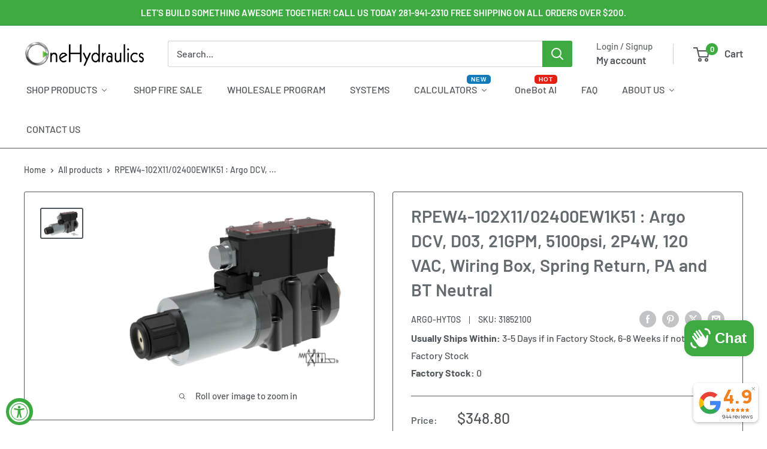

--- FILE ---
content_type: text/css
request_url: https://www.onehydraulics.com/cdn/shop/t/57/assets/boost-sd-custom.css?v=1769215518246
body_size: -534
content:
/*# sourceMappingURL=/cdn/shop/t/57/assets/boost-sd-custom.css.map?v=1769215518246 */


--- FILE ---
content_type: application/javascript; charset=utf-8
request_url: https://recommendations.loopclub.io/v2/storefront/template/?product_id=4379954380854&theme_id=162443985189&page=www.onehydraulics.com%2Fproducts%2F31852100&r_type=product&r_id=4379954380854&page_type=product_page&currency=USD&shop=onehydraulic.myshopify.com&user_id=1769215515-c5114163-4f32-473b-ab9f-f3c4260b3e3e&theme_store_id=871&locale=en&screen=desktop&qs=%7B%7D&client_id=681d6b49-75c7-46f3-88c0-25797748acca&cbt=true&cbs=true&market=773095478&callback=jsonp_callback_85041
body_size: 493
content:
jsonp_callback_85041({"visit_id":"1769215521-68a2e187-45ba-4f4e-9801-d8d1f4d68a0b","widgets":[],"product":{},"shop":{"id":12057,"domain":"www.onehydraulics.com","name":"onehydraulic.myshopify.com","currency":"USD","currency_format":"${{amount}}","css":".rktheme-product-image-wrap {\n    background: none;\n}","show_compare_at":true,"enabled_presentment_currencies":["AED","ALL","AMD","ANG","AUD","AWG","AZN","BAM","BBD","BDT","BND","BOB","BSD","BWP","BZD","CAD","CHF","CNY","CRC","CVE","CZK","DJF","DKK","DOP","DZD","EGP","ETB","EUR","FJD","FKP","GBP","GMD","GNF","GTQ","GYD","HKD","HNL","HUF","IDR","ILS","INR","ISK","JMD","JPY","KES","KGS","KHR","KMF","KRW","KYD","KZT","LAK","LKR","MAD","MDL","MNT","MOP","MUR","MVR","MWK","MYR","NGN","NIO","NPR","NZD","PEN","PGK","PHP","PKR","PLN","PYG","QAR","RON","RSD","RWF","SAR","SBD","SEK","SGD","SLL","STD","THB","TOP","TTD","TWD","TZS","UGX","USD","UYU","UZS","VND","VUV","WST","XAF","XCD","XOF","XPF"],"extra":{},"product_reviews_app":null,"swatch_app":null,"js":"","translations":{},"analytics_enabled":[],"pixel_enabled":true},"theme":{"css":""},"user_id":"1769215515-c5114163-4f32-473b-ab9f-f3c4260b3e3e"});

--- FILE ---
content_type: text/javascript
request_url: https://www.onehydraulics.com/cdn/shop/t/57/assets/boost-sd-custom.js?v=1769215518246
body_size: -452
content:
//# sourceMappingURL=/cdn/shop/t/57/assets/boost-sd-custom.js.map?v=1769215518246


--- FILE ---
content_type: text/javascript
request_url: https://www.onehydraulics.com/cdn/shop/t/57/assets/custom.js?v=102476495355921946141700250785
body_size: -659
content:
//# sourceMappingURL=/cdn/shop/t/57/assets/custom.js.map?v=102476495355921946141700250785
